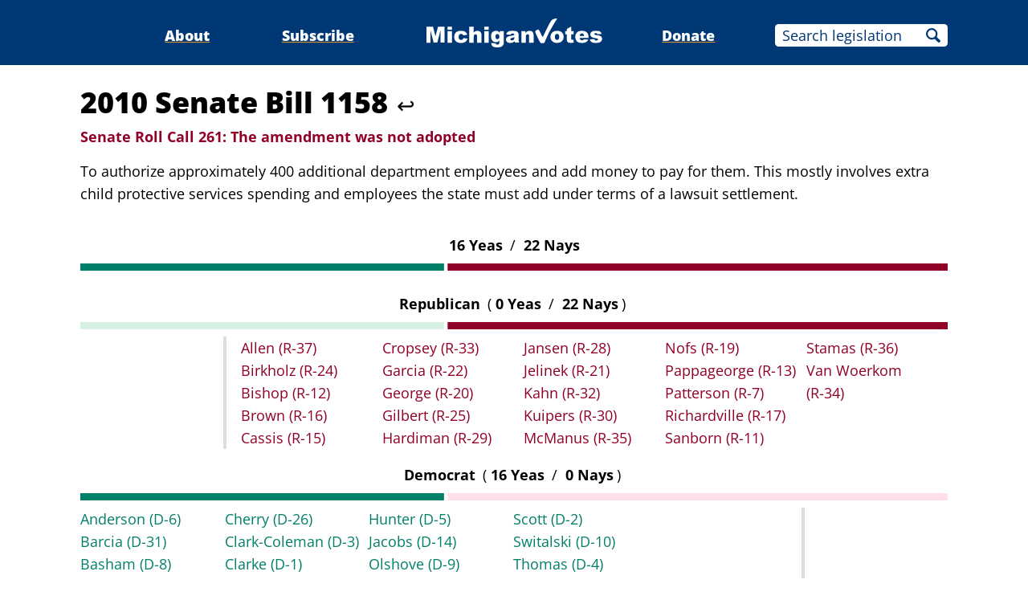

--- FILE ---
content_type: text/html;charset=utf-8
request_url: https://www.michiganvotes.org/votes/2010/senate/roll-call-261
body_size: 9159
content:
<!DOCTYPE html>
<html lang="en">
<head>

	<meta charset="utf-8" />
	<meta name="viewport" content="width=device-width, initial-scale=1.0" />

	<title>2010 Senate Bill 1158 &#x2013; Senate Roll Call 261 &#x2013; MichiganVotes</title>

	<!-- Generated on 1/21/2026 8:21:01 AM -->


	<meta property="og:title" content="Senate Roll Call 261" />
	<meta property="og:site_name" content="MichiganVotes" />
	<meta property="og:locale" content="en_US" />




	<meta property="og:type" content="website" />
	<meta property="twitter:card" content="summary" />

		<meta property="og:image" content="https://www.michiganvotes.org/_images/share.png" />







		<script async src="https://www.googletagmanager.com/gtag/js?id=G-35GQ0Q09PH"></script>


		<script>
			window.dataLayer = window.dataLayer || [];
			function gtag() { dataLayer.push(arguments); }
			gtag('js', new Date());

			gtag('config', 'G-35GQ0Q09PH', {
				'canonical_host': 'www.michiganvotes.org'
			});
		</script>

	<script>
		var mcpp = { editUrl: 'https://edit.mackinac.org' };
	</script>

	
	<link rel="icon" href="/favicon.ico" sizes="any" />
	<link rel="icon" href="/favicon.svg" type="image/svg+xml" />

	<link rel="stylesheet" href="/_style/page.css?v=2023-11-28T17:05:44" />
	



</head>
<body>
	

<div class="site-header">
	<div class="site-section">
		<h2><a href="/"><img src="/_images/logo.svg" height="45" alt="MichiganVotes" /></a></h2>

		<input hidden id="menu-visible" type="checkbox" />

		<div class="nav">
			<span class="nav-about"><a href="/about">About</a></span>
			<span class="vr">|</span>
			<span class="nav-subscribe"><a href="/subscribe">Subscribe</a></span>
			<span class="vr">|</span>
			<span class="nav-donate"><a href="https://www.mackinac.org/donate?source=MichiganVotes">Donate</a></span>
			<span class="vr">|</span>
			<form class="nav-search" action="/legislation/search" method="get">
				<input name="q" placeholder="Search legislation" />
				<input type="hidden" name="session" value="2025-2026" />
				<button>Search</button>
			</form>
			<label hidden for="menu-visible"></label>
		</div>

		<label hidden for="menu-visible"></label>
	</div>
</div>

<div class="site-content">
	<div class="site-section">
		<div class="resolution-title">
			<h1>2010 Senate Bill 1158 <a class="back" href="/legislation/2010/senate/bill-1158">↩</a></h1>
			<h2 class="failure">
					<span>Senate Roll Call 261:</span>
				The amendment was not adopted
			</h2>
				<p>To authorize approximately 400 additional department employees and add money to pay for them. This mostly involves extra child protective services spending and employees the state must add under terms of a lawsuit settlement.</p>
		</div>

			<table class="roll-call">
				<tr>
					<th colspan="2">
						16
						Yeas
						<span class="vr">/</span>
						22
						Nays
					</th>
				</tr>
				<tr>
					<td colspan="2">
						<svg viewBox="0 0 600 5" width="100%" height="9" preserveAspectRatio="none">
								<rect height="5" x="0" width="251.57894736842105263157894738" fill="#007F69" />
								<rect height="5" x="254.07894736842105263157894738" width="345.92105263157894736842105264" fill="#900027" />
						</svg>
					</td>
				</tr>
			</table>
				<table class="roll-call _1_5 _1_4 _1_3 _1_2 _1_1">
					<colgroup>
						<col />
						<col />
					</colgroup>
					<tr>
						<th colspan="2">
							Republican
							<span class="vr">(</span>0
							Yeas
							<span class="vr">/</span>
							22
							Nays<span class="vr">)</span>
						</th>
					</tr>
					<tr>
						<td colspan="2">
							<svg viewBox="0 0 600 5" width="100%" height="9" preserveAspectRatio="none">
									<rect height="5" x="0" width="251.57894736842105263157894738" fill="#D7F2E4" />
									<rect height="5" x="254.07894736842105263157894738" width="345.92105263157894736842105264" fill="#900027" />
							</svg>
						</td>
					</tr>
					<tr>
						<td class="yeas">
				<ul>
				</ul>
						</td>
						<td class="nays">
				<ul>
						<li><a href="/legislators/2003/senate/district-37">Allen <nobr>(R-37)</nobr></a></li>
						<li><a href="/legislators/2003/senate/district-24">Birkholz <nobr>(R-24)</nobr></a></li>
						<li><a href="/legislators/2003/senate/district-12">Bishop <nobr>(R-12)</nobr></a></li>
						<li><a href="/legislators/2003/senate/district-16">Brown <nobr>(R-16)</nobr></a></li>
						<li><a href="/legislators/2003/senate/district-15">Cassis <nobr>(R-15)</nobr></a></li>
						<li><a href="/legislators/2003/senate/district-33">Cropsey <nobr>(R-33)</nobr></a></li>
						<li><a href="/legislators/2003/senate/district-22">Garcia <nobr>(R-22)</nobr></a></li>
						<li><a href="/legislators/2003/senate/district-20">George <nobr>(R-20)</nobr></a></li>
						<li><a href="/legislators/2011/house/district-81">Gilbert <nobr>(R-25)</nobr></a></li>
						<li><a href="/legislators/2003/senate/district-29">Hardiman <nobr>(R-29)</nobr></a></li>
						<li><a href="/legislators/2007/senate/district-28">Jansen <nobr>(R-28)</nobr></a></li>
						<li><a href="/legislators/2003/senate/district-21">Jelinek <nobr>(R-21)</nobr></a></li>
						<li><a href="/legislators/2007/senate/district-32">Kahn <nobr>(R-32)</nobr></a></li>
						<li><a href="/legislators/2003/senate/district-30">Kuipers <nobr>(R-30)</nobr></a></li>
						<li><a href="/legislators/2003/senate/district-35">McManus <nobr>(R-35)</nobr></a></li>
						<li><a href="/legislators/2009/senate/district-19">Nofs <nobr>(R-19)</nobr></a></li>
						<li><a href="/legislators/2007/senate/district-13">Pappageorge <nobr>(R-13)</nobr></a></li>
						<li><a href="/legislators/2003/senate/district-7">Patterson <nobr>(R-7)</nobr></a></li>
						<li><a href="/legislators/2007/senate/district-17">Richardville <nobr>(R-17)</nobr></a></li>
						<li><a href="/legislators/2003/senate/district-11">Sanborn <nobr>(R-11)</nobr></a></li>
						<li><a href="/legislators/2003/senate/district-36">Stamas <nobr>(R-36)</nobr></a></li>
						<li><a href="/legislators/2003/senate/district-34">Van Woerkom <nobr>(R-34)</nobr></a></li>
				</ul>
						</td>
					</tr>
				</table>
				<table class="roll-call _5_1 _4_1 _3_1 _2_1 _1_1">
					<colgroup>
						<col />
						<col />
					</colgroup>
					<tr>
						<th colspan="2">
							Democrat
							<span class="vr">(</span>16
							Yeas
							<span class="vr">/</span>
							0
							Nays<span class="vr">)</span>
						</th>
					</tr>
					<tr>
						<td colspan="2">
							<svg viewBox="0 0 600 5" width="100%" height="9" preserveAspectRatio="none">
									<rect height="5" x="0.00000000000000000000000000" width="251.57894736842105263157894738" fill="#007F69" />
									<rect height="5" x="254.07894736842105263157894738" width="345.92105263157894736842105264" fill="#FFDFE9" />
							</svg>
						</td>
					</tr>
					<tr>
						<td class="yeas">
				<ul>
						<li><a href="/legislators/2007/senate/district-6">Anderson <nobr>(D-6)</nobr></a></li>
						<li><a href="/legislators/2003/senate/district-31">Barcia <nobr>(D-31)</nobr></a></li>
						<li><a href="/legislators/2003/senate/district-8">Basham <nobr>(D-8)</nobr></a></li>
						<li><a href="/legislators/2003/senate/district-18">Brater <nobr>(D-18)</nobr></a></li>
						<li><a href="/legislators/2003/senate/district-26">Cherry <nobr>(D-26)</nobr></a></li>
						<li><a href="/legislators/2003/senate/district-3">Clark-Coleman <nobr>(D-3)</nobr></a></li>
						<li><a href="/legislators/2003/senate/district-1">Clarke <nobr>(D-1)</nobr></a></li>
						<li><a href="/legislators/2007/senate/district-27">Gleason <nobr>(D-27)</nobr></a></li>
						<li><a href="/legislators/2007/senate/district-5">Hunter <nobr>(D-5)</nobr></a></li>
						<li><a href="/legislators/2003/senate/district-14">Jacobs <nobr>(D-14)</nobr></a></li>
						<li><a href="/legislators/2003/senate/district-9">Olshove <nobr>(D-9)</nobr></a></li>
						<li><a href="/legislators/2003/senate/district-38">Prusi <nobr>(D-38)</nobr></a></li>
						<li><a href="/legislators/2001/senate/district-2">Scott <nobr>(D-2)</nobr></a></li>
						<li><a href="/legislators/2003/senate/district-10">Switalski <nobr>(D-10)</nobr></a></li>
						<li><a href="/legislators/2003/senate/district-4">Thomas <nobr>(D-4)</nobr></a></li>
						<li><a href="/governors/2019">Whitmer <nobr>(D-23)</nobr></a></li>
				</ul>
						</td>
						<td class="nays">
				<ul>
				</ul>
						</td>
					</tr>
				</table>
	</div>
</div>


<div class="site-footer">
	<div class="site-section">
		<p class="nav">
			<nobr>© 2026</nobr> <a href="https://www.mackinac.org/">Mackinac Center for Public Policy</a>
			<span class="vr">|</span>
			<nobr><a href="/terms-of-use">Terms of Use</a></nobr>
			<span class="vr">|</span>
			<nobr><a href="/privacy-policy">Privacy Policy</a></nobr>
			<span class="vr">|</span>
			<nobr><a href="/about#contact">Contact</a></nobr>
		</p>
		<p class="logo">
			<a href="https://www.mackinac.org/"><img src="/_images/logos/mcpp.svg" alt="" /></a>
		</p>
	</div>
</div>

</body>
</html>
